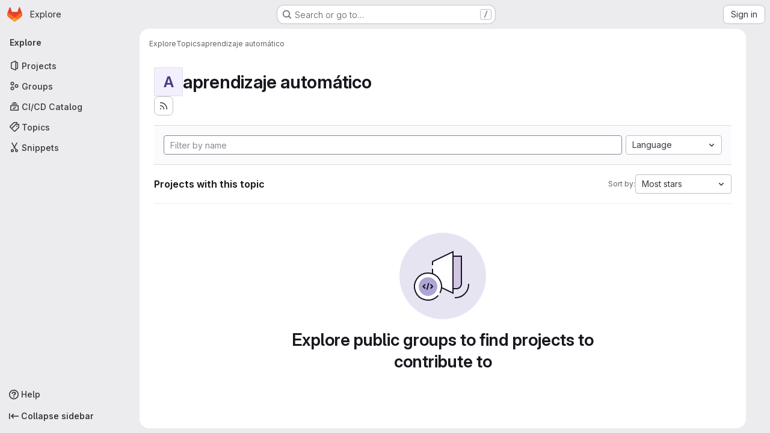

--- FILE ---
content_type: text/html; charset=utf-8
request_url: https://gitlab.fing.edu.uy/explore/projects/topics/aprendizaje%20autom%C3%A1tico?archived=only&sort=stars_desc
body_size: 7905
content:
<!DOCTYPE html>
<html class="gl-system ui-neutral with-top-bar with-header application-chrome page-with-panels with-gl-container-queries " lang="en">
<head prefix="og: http://ogp.me/ns#">
<meta charset="utf-8">
<meta content="IE=edge" http-equiv="X-UA-Compatible">
<meta content="width=device-width, initial-scale=1" name="viewport">
<title>aprendizaje automático · Topics · GitLab</title>
<script nonce="4GMW8WrWWUDIM6gLo9KOnw==">
//<![CDATA[
window.gon={};gon.api_version="v4";gon.default_avatar_url="https://gitlab.fing.edu.uy/assets/no_avatar-849f9c04a3a0d0cea2424ae97b27447dc64a7dbfae83c036c45b403392f0e8ba.png";gon.max_file_size=40;gon.asset_host=null;gon.webpack_public_path="/assets/webpack/";gon.relative_url_root="";gon.user_color_mode="gl-system";gon.user_color_scheme="white";gon.markdown_surround_selection=null;gon.markdown_automatic_lists=null;gon.markdown_maintain_indentation=null;gon.math_rendering_limits_enabled=true;gon.allow_immediate_namespaces_deletion=true;gon.recaptcha_api_server_url="https://www.recaptcha.net/recaptcha/api.js";gon.recaptcha_sitekey="";gon.gitlab_url="https://gitlab.fing.edu.uy";gon.promo_url="https://about.gitlab.com";gon.forum_url="https://forum.gitlab.com";gon.docs_url="https://docs.gitlab.com";gon.revision="f4d06cea254";gon.feature_category="groups_and_projects";gon.gitlab_logo="/assets/gitlab_logo-2957169c8ef64c58616a1ac3f4fc626e8a35ce4eb3ed31bb0d873712f2a041a0.png";gon.secure=true;gon.sprite_icons="/assets/icons-4c8dcc4ae95b72054c5ab1467cf841cbe8c4717ac179b67e7e1f80a72d92038a.svg";gon.sprite_file_icons="/assets/file_icons/file_icons-90de312d3dbe794a19dee8aee171f184ff69ca9c9cf9fe37e8b254e84c3a1543.svg";gon.illustrations_path="/images/illustrations.svg";gon.emoji_sprites_css_path="/assets/emoji_sprites-bd26211944b9d072037ec97cb138f1a52cd03ef185cd38b8d1fcc963245199a1.css";gon.emoji_backend_version=4;gon.gridstack_css_path="/assets/lazy_bundles/gridstack-f42069e5c7b1542688660592b48f2cbd86e26b77030efd195d124dbd8fe64434.css";gon.test_env=false;gon.disable_animations=false;gon.suggested_label_colors={"#cc338b":"Magenta-pink","#dc143c":"Crimson","#c21e56":"Rose red","#cd5b45":"Dark coral","#ed9121":"Carrot orange","#eee600":"Titanium yellow","#009966":"Green-cyan","#8fbc8f":"Dark sea green","#6699cc":"Blue-gray","#e6e6fa":"Lavender","#9400d3":"Dark violet","#330066":"Deep violet","#36454f":"Charcoal grey","#808080":"Gray"};gon.first_day_of_week=0;gon.time_display_relative=true;gon.time_display_format=0;gon.ee=false;gon.jh=false;gon.dot_com=false;gon.uf_error_prefix="UF";gon.pat_prefix="glpat-";gon.keyboard_shortcuts_enabled=true;gon.broadcast_message_dismissal_path=null;gon.diagramsnet_url="https://embed.diagrams.net";gon.features={"uiForOrganizations":false,"organizationSwitching":false,"findAndReplace":false,"removeMonitorMetrics":true,"workItemViewForIssues":true,"newProjectCreationForm":false,"workItemsClientSideBoards":false,"glqlWorkItems":true,"glqlAggregation":false,"glqlTypescript":false,"paneledView":true,"archiveGroup":false,"accessibleLoadingButton":false,"projectStudioEnabled":true};
//]]>
</script>

<script nonce="4GMW8WrWWUDIM6gLo9KOnw==">
//<![CDATA[
const root = document.documentElement;
if (window.matchMedia('(prefers-color-scheme: dark)').matches) {
  root.classList.add('gl-dark');
}

window.matchMedia('(prefers-color-scheme: dark)').addEventListener('change', (e) => {
  if (e.matches) {
    root.classList.add('gl-dark');
  } else {
    root.classList.remove('gl-dark');
  }
});

//]]>
</script>




<meta content="light dark" name="color-scheme">
<link rel="stylesheet" href="/assets/application-59ae9d4e7b7d01e8999df286773289ffa474123a7b129150e7e77fa443e2c2e4.css" media="(prefers-color-scheme: light)" />
<link rel="stylesheet" href="/assets/application_dark-18c1dccdcc67b178f5f5ced6b712949c6bf7c7c7232d218b2b630b7bb6a7c047.css" media="(prefers-color-scheme: dark)" />
<link rel="stylesheet" href="/assets/page_bundles/projects-5ff1d9a4f328199704b89fcdbf5501b932b19e481ac1139171ece972e7cf4c7f.css" /><link rel="stylesheet" href="/assets/page_bundles/commit_description-9e7efe20f0cef17d0606edabfad0418e9eb224aaeaa2dae32c817060fa60abcc.css" /><link rel="stylesheet" href="/assets/page_bundles/work_items-9f34e9e1785e95144a97edb25299b8dd0d2e641f7efb2d8b7bea3717104ed8f2.css" /><link rel="stylesheet" href="/assets/page_bundles/notes_shared-a4dff941637ebef2cf76105ce3c2b1b2cb2c523f2af7710be4e47d6892e03c41.css" />
<link rel="stylesheet" href="/assets/tailwind_cqs-de28f8d90ad9af296011cb3f71159cd95a46c3d2741eb02f3146ede54bf818ca.css" />


<link rel="stylesheet" href="/assets/fonts-deb7ad1d55ca77c0172d8538d53442af63604ff490c74acc2859db295c125bdb.css" />
<link rel="stylesheet" href="/assets/highlight/themes/white-9669e20d2bac0337d55977e9ba6cf7540fcbb9d11ec33b69e51bae1d72e40db3.css" media="(prefers-color-scheme: light)" />
<link rel="stylesheet" href="/assets/highlight/themes/dark-c73a404d1f019e02345db3f656cde81011d1ed7ae616045770ab85f7deac07d6.css" media="(prefers-color-scheme: dark)" />

<script src="/assets/webpack/runtime.51783880.bundle.js" defer="defer" nonce="4GMW8WrWWUDIM6gLo9KOnw=="></script>
<script src="/assets/webpack/main.f8bd7f7b.chunk.js" defer="defer" nonce="4GMW8WrWWUDIM6gLo9KOnw=="></script>
<script src="/assets/webpack/tracker.4ac2efa2.chunk.js" defer="defer" nonce="4GMW8WrWWUDIM6gLo9KOnw=="></script>
<script nonce="4GMW8WrWWUDIM6gLo9KOnw==">
//<![CDATA[
window.snowplowOptions = {"namespace":"gl","hostname":"gitlab.fing.edu.uy:443","postPath":"/-/collect_events","forceSecureTracker":true,"appId":"gitlab_sm"}

gl = window.gl || {};
gl.snowplowStandardContext = {"schema":"iglu:com.gitlab/gitlab_standard/jsonschema/1-1-7","data":{"environment":"self-managed","source":"gitlab-rails","correlation_id":"01KF5WP96XNGEH090P6ZZHC15F","plan":"free","extra":{},"user_id":null,"global_user_id":null,"user_type":null,"is_gitlab_team_member":null,"namespace_id":null,"ultimate_parent_namespace_id":null,"project_id":null,"feature_enabled_by_namespace_ids":null,"realm":"self-managed","deployment_type":"self-managed","instance_id":"308803b4-6c06-4392-bded-3bfe28248c49","unique_instance_id":"0e5e973c-66d8-5ed7-9232-54cbea924ee7","host_name":"gitlab.fing.edu.uy","instance_version":"18.6.3","context_generated_at":"2026-01-17T08:50:46.809-03:00"}}
gl.snowplowPseudonymizedPageUrl = "https://gitlab.fing.edu.uy/explore/projects/topics/aprendizaje%20autom%C3%A1tico?archived=masked_archived\u0026sort=masked_sort";
gl.maskedDefaultReferrerUrl = null;
gl.ga4MeasurementId = 'G-ENFH3X7M5Y';
gl.duoEvents = [];
gl.onlySendDuoEvents = true;


//]]>
</script>
<link rel="preload" href="/assets/application-59ae9d4e7b7d01e8999df286773289ffa474123a7b129150e7e77fa443e2c2e4.css" as="style" type="text/css" nonce="BUvN+EB8nllTzNC5ZvMJ+A==">
<link rel="preload" href="/assets/highlight/themes/white-9669e20d2bac0337d55977e9ba6cf7540fcbb9d11ec33b69e51bae1d72e40db3.css" as="style" type="text/css" nonce="BUvN+EB8nllTzNC5ZvMJ+A==">




<script src="/assets/webpack/commons-pages.groups.new-pages.import.gitlab_projects.new-pages.import.manifest.new-pages.projects.n-44c6c18e.b4d27aad.chunk.js" defer="defer" nonce="4GMW8WrWWUDIM6gLo9KOnw=="></script>
<script src="/assets/webpack/commons-pages.projects.feature_flags.edit-pages.projects.feature_flags.new-super_sidebar.e5aafe46.chunk.js" defer="defer" nonce="4GMW8WrWWUDIM6gLo9KOnw=="></script>
<script src="/assets/webpack/commons-pages.search.show-super_sidebar.7d2ba26f.chunk.js" defer="defer" nonce="4GMW8WrWWUDIM6gLo9KOnw=="></script>
<script src="/assets/webpack/super_sidebar.f8a8763b.chunk.js" defer="defer" nonce="4GMW8WrWWUDIM6gLo9KOnw=="></script>
<script src="/assets/webpack/commons-pages.admin.abuse_reports-pages.admin.abuse_reports.show-pages.admin.credentials-pages.admin-dde006c0.32075bec.chunk.js" defer="defer" nonce="4GMW8WrWWUDIM6gLo9KOnw=="></script>
<script src="/assets/webpack/commons-pages.admin.abuse_reports-pages.admin.abuse_reports.show-pages.admin.groups.index-pages.admi-2872c637.e3ce6637.chunk.js" defer="defer" nonce="4GMW8WrWWUDIM6gLo9KOnw=="></script>
<script src="/assets/webpack/commons-pages.admin.groups.index-pages.admin.projects.index-pages.dashboard.groups.index-pages.dashb-6a77819a.839ea14a.chunk.js" defer="defer" nonce="4GMW8WrWWUDIM6gLo9KOnw=="></script>
<script src="/assets/webpack/pages.explore.projects.866e49f7.chunk.js" defer="defer" nonce="4GMW8WrWWUDIM6gLo9KOnw=="></script>

<meta content="object" property="og:type">
<meta content="GitLab" property="og:site_name">
<meta content="aprendizaje automático · Topics · GitLab" property="og:title">
<meta content="Facultad de Ingeniería" property="og:description">
<meta content="https://gitlab.fing.edu.uy/assets/twitter_card-570ddb06edf56a2312253c5872489847a0f385112ddbcd71ccfa1570febab5d2.jpg" property="og:image">
<meta content="64" property="og:image:width">
<meta content="64" property="og:image:height">
<meta content="https://gitlab.fing.edu.uy/explore/projects/topics/aprendizaje%20autom%C3%A1tico?archived=only&amp;sort=stars_desc" property="og:url">
<meta content="summary" property="twitter:card">
<meta content="aprendizaje automático · Topics · GitLab" property="twitter:title">
<meta content="Facultad de Ingeniería" property="twitter:description">
<meta content="https://gitlab.fing.edu.uy/assets/twitter_card-570ddb06edf56a2312253c5872489847a0f385112ddbcd71ccfa1570febab5d2.jpg" property="twitter:image">

<meta name="csrf-param" content="authenticity_token" />
<meta name="csrf-token" content="9v0hcWHGniQ8xQEgOmVokqG6mOOK2UDABrIFwWSquRpNeRucmid2cXzmBGeGFWfU0s5H-4F33zOEJ43wpaX5Zw" />
<meta name="csp-nonce" content="4GMW8WrWWUDIM6gLo9KOnw==" />
<meta name="action-cable-url" content="/-/cable" />
<link href="/-/manifest.json" rel="manifest">
<link rel="icon" type="image/png" href="/assets/favicon-72a2cad5025aa931d6ea56c3201d1f18e68a8cd39788c7c80d5b2b82aa5143ef.png" id="favicon" data-original-href="/assets/favicon-72a2cad5025aa931d6ea56c3201d1f18e68a8cd39788c7c80d5b2b82aa5143ef.png" />
<link rel="apple-touch-icon" type="image/x-icon" href="/assets/apple-touch-icon-b049d4bc0dd9626f31db825d61880737befc7835982586d015bded10b4435460.png" />
<link href="/search/opensearch.xml" rel="search" title="Search GitLab" type="application/opensearchdescription+xml">


<!-- Matomo -->
<script nonce="4GMW8WrWWUDIM6gLo9KOnw==">
//<![CDATA[
var _paq = window._paq = window._paq || [];
_paq.push(['trackPageView']);
_paq.push(['enableLinkTracking']);
;
(function() {
  var u="//www.fing.edu.uy/piwik/";
  _paq.push(['setTrackerUrl', u+'matomo.php']);
  _paq.push(['setSiteId', "6"]);
  var d=document, g=d.createElement('script'), s=d.getElementsByTagName('script')[0];
  g.type='text/javascript'; g.async=true; g.src=u+'matomo.js'; s.parentNode.insertBefore(g,s);
})();


//]]>
</script><noscript><p><img src="//www.fing.edu.uy/piwik/matomo.php?idsite=6" style="border:0;" alt="" /></p></noscript>
<!-- End Matomo Code -->


<meta content="Facultad de Ingeniería" name="description">
<meta content="#ececef" name="theme-color">
</head>

<body class="tab-width-8 gl-browser-chrome gl-platform-mac " data-page="explore:projects:topic" data-project-studio-available="true" data-project-studio-enabled="true">
<div id="js-tooltips-container"></div>

<script nonce="4GMW8WrWWUDIM6gLo9KOnw==">
//<![CDATA[
gl = window.gl || {};
gl.client = {"isChrome":true,"isMac":true};


//]]>
</script>


<header class="super-topbar js-super-topbar"></header>
<div class="layout-page page-with-super-sidebar">
<script nonce="4GMW8WrWWUDIM6gLo9KOnw==">
//<![CDATA[
const outer = document.createElement('div');
outer.style.visibility = 'hidden';
outer.style.overflow = 'scroll';
document.body.appendChild(outer);
const inner = document.createElement('div');
outer.appendChild(inner);
const scrollbarWidth = outer.offsetWidth - inner.offsetWidth;
outer.parentNode.removeChild(outer);
document.documentElement.style.setProperty('--scrollbar-width', `${scrollbarWidth}px`);

//]]>
</script><aside class="js-super-sidebar super-sidebar super-sidebar-loading" data-command-palette="{}" data-force-desktop-expanded-sidebar="" data-is-saas="false" data-root-path="/" data-sidebar="{&quot;is_logged_in&quot;:false,&quot;compare_plans_url&quot;:&quot;https://about.gitlab.com/pricing&quot;,&quot;context_switcher_links&quot;:[{&quot;title&quot;:&quot;Explore&quot;,&quot;link&quot;:&quot;/explore&quot;,&quot;icon&quot;:&quot;compass&quot;}],&quot;current_menu_items&quot;:[{&quot;id&quot;:&quot;projects_menu&quot;,&quot;title&quot;:&quot;Projects&quot;,&quot;icon&quot;:&quot;project&quot;,&quot;avatar_shape&quot;:&quot;rect&quot;,&quot;link&quot;:&quot;/explore/projects/starred&quot;,&quot;is_active&quot;:false,&quot;items&quot;:[],&quot;separated&quot;:false},{&quot;id&quot;:&quot;groups_menu&quot;,&quot;title&quot;:&quot;Groups&quot;,&quot;icon&quot;:&quot;group&quot;,&quot;avatar_shape&quot;:&quot;rect&quot;,&quot;link&quot;:&quot;/explore/groups&quot;,&quot;is_active&quot;:false,&quot;items&quot;:[],&quot;separated&quot;:false},{&quot;id&quot;:&quot;catalog_menu&quot;,&quot;title&quot;:&quot;CI/CD Catalog&quot;,&quot;icon&quot;:&quot;catalog-checkmark&quot;,&quot;avatar_shape&quot;:&quot;rect&quot;,&quot;link&quot;:&quot;/explore/catalog&quot;,&quot;is_active&quot;:false,&quot;items&quot;:[],&quot;separated&quot;:false},{&quot;id&quot;:&quot;topics_menu&quot;,&quot;title&quot;:&quot;Topics&quot;,&quot;icon&quot;:&quot;labels&quot;,&quot;avatar_shape&quot;:&quot;rect&quot;,&quot;link&quot;:&quot;/explore/projects/topics&quot;,&quot;is_active&quot;:true,&quot;items&quot;:[],&quot;separated&quot;:false},{&quot;id&quot;:&quot;snippets_menu&quot;,&quot;title&quot;:&quot;Snippets&quot;,&quot;icon&quot;:&quot;snippet&quot;,&quot;avatar_shape&quot;:&quot;rect&quot;,&quot;link&quot;:&quot;/explore/snippets&quot;,&quot;is_active&quot;:false,&quot;items&quot;:[],&quot;separated&quot;:false}],&quot;current_context_header&quot;:&quot;Explore&quot;,&quot;support_path&quot;:&quot;https://about.gitlab.com/get-help/&quot;,&quot;docs_path&quot;:&quot;/help/docs&quot;,&quot;display_whats_new&quot;:false,&quot;show_version_check&quot;:null,&quot;search&quot;:{&quot;search_path&quot;:&quot;/search&quot;,&quot;issues_path&quot;:&quot;/dashboard/issues&quot;,&quot;mr_path&quot;:&quot;/dashboard/merge_requests&quot;,&quot;autocomplete_path&quot;:&quot;/search/autocomplete&quot;,&quot;settings_path&quot;:&quot;/search/settings&quot;,&quot;search_context&quot;:{&quot;for_snippets&quot;:null}},&quot;panel_type&quot;:&quot;explore&quot;,&quot;shortcut_links&quot;:[{&quot;title&quot;:&quot;Snippets&quot;,&quot;href&quot;:&quot;/explore/snippets&quot;,&quot;css_class&quot;:&quot;dashboard-shortcuts-snippets&quot;},{&quot;title&quot;:&quot;Groups&quot;,&quot;href&quot;:&quot;/explore/groups&quot;,&quot;css_class&quot;:&quot;dashboard-shortcuts-groups&quot;},{&quot;title&quot;:&quot;Projects&quot;,&quot;href&quot;:&quot;/explore/projects/starred&quot;,&quot;css_class&quot;:&quot;dashboard-shortcuts-projects&quot;}],&quot;terms&quot;:null,&quot;sign_in_visible&quot;:&quot;true&quot;,&quot;allow_signup&quot;:&quot;false&quot;,&quot;new_user_registration_path&quot;:&quot;/users/sign_up&quot;,&quot;sign_in_path&quot;:&quot;/users/sign_in?redirect_to_referer=yes&quot;}"></aside>


<div class="panels-container gl-flex gl-gap-3">
<div class="content-panels gl-flex-1 gl-w-full gl-flex gl-gap-3 gl-relative js-content-panels gl-@container/content-panels">
<div class="js-static-panel static-panel content-wrapper gl-relative paneled-view gl-flex-1 gl-overflow-y-auto gl-bg-default" id="static-panel-portal">
<div class="panel-header">
<div class="broadcast-wrapper">



</div>
<div class="top-bar-fixed container-fluid gl-rounded-t-lg gl-sticky gl-top-0 gl-left-0 gl-mx-0 gl-w-full" data-testid="top-bar">
<div class="top-bar-container gl-flex gl-items-center gl-gap-2">
<div class="gl-grow gl-basis-0 gl-flex gl-items-center gl-justify-start gl-gap-3">
<script type="application/ld+json">
{"@context":"https://schema.org","@type":"BreadcrumbList","itemListElement":[{"@type":"ListItem","position":1,"name":"Explore","item":"https://gitlab.fing.edu.uy/explore"},{"@type":"ListItem","position":2,"name":"Topics","item":"https://gitlab.fing.edu.uy/explore/projects/topics"},{"@type":"ListItem","position":3,"name":"aprendizaje automático","item":"https://gitlab.fing.edu.uy/explore/projects/topics/aprendizaje%20autom%C3%A1tico?archived=only\u0026sort=stars_desc"}]}


</script>
<div data-testid="breadcrumb-links" id="js-vue-page-breadcrumbs-wrapper">
<div data-breadcrumbs-json="[{&quot;text&quot;:&quot;Explore&quot;,&quot;href&quot;:&quot;/explore&quot;,&quot;avatarPath&quot;:null},{&quot;text&quot;:&quot;Topics&quot;,&quot;href&quot;:&quot;/explore/projects/topics&quot;,&quot;avatarPath&quot;:null},{&quot;text&quot;:&quot;aprendizaje automático&quot;,&quot;href&quot;:&quot;/explore/projects/topics/aprendizaje%20autom%C3%A1tico?archived=only\u0026sort=stars_desc&quot;,&quot;avatarPath&quot;:null}]" id="js-vue-page-breadcrumbs"></div>
<div id="js-injected-page-breadcrumbs"></div>
<div id="js-page-breadcrumbs-extra"></div>
</div>


</div>

</div>
</div>

</div>
<div class="panel-content">
<div class="panel-content-inner js-static-panel-inner">
<div class="alert-wrapper alert-wrapper-top-space gl-flex gl-flex-col gl-gap-3 container-fluid container-limited">






















</div>

<div class="container-fluid container-limited ">
<main class="content gl-@container/panel" id="content-body">
<div id="js-drawer-container"></div>
<div class="flash-container flash-container-page sticky" data-testid="flash-container">
<div id="js-global-alerts"></div>
</div>





<div class="container-fluid container-limited">
<header class="gl-flex gl-flex-wrap gl-items-center gl-justify-between gl-gap-y-3 gl-my-5">
<div class="gl-flex gl-flex-wrap gl-justify-between gl-gap-x-5 gl-gap-y-3 gl-w-full @md/panel:gl-flex-nowrap">
<h1 class="gl-heading-1 !gl-m-0" data-testid="page-heading">
<div class="gl-flex gl-items-center gl-gap-3">
<div alt="" class="gl-avatar gl-avatar-s48  !gl-rounded-base gl-avatar-identicon gl-avatar-identicon-bg3">
A
</div>

aprendizaje automático
</div>

</h1>
<div class="page-heading-actions gl-self-start gl-flex gl-flex-wrap gl-items-center gl-gap-3 gl-w-full gl-shrink-0 @sm/panel:gl-w-auto @md/panel:gl-mt-1 @lg/panel:gl-mt-2" data-testid="page-heading-actions">
<a title="Subscribe to the new projects feed" aria-label="Subscribe to the new projects feed" class="gl-button btn btn-icon btn-md btn-default gl-inline-flex has-tooltip" href="/explore/projects/topics/aprendizaje%20autom%C3%A1tico.atom"><svg class="s16 gl-icon gl-button-icon " data-testid="rss-icon"><use href="/assets/icons-4c8dcc4ae95b72054c5ab1467cf841cbe8c4717ac179b67e7e1f80a72d92038a.svg#rss"></use></svg>

</a>

</div>
</div>
</header>
</div>
<div class="container-fluid container-limited">
<div class="top-area gl-p-5 gl-justify-between gl-bg-subtle gl-border-t">
<div class="nav-controls gl-w-full">
<form class="project-filter-form !gl-flex gl-flex-wrap gl-w-full gl-gap-3" data-testid="project-filter-form-container" id="project-filter-form" action="/explore/projects/topics/aprendizaje%20autom%C3%A1tico?archived=only&amp;sort=stars_desc" accept-charset="UTF-8" method="get"><input type="search" name="name" id="project-filter-form-field" placeholder="Filter by name" class="project-filter-form-field form-control input-short js-projects-list-filter !gl-m-0 gl-grow-[99]" spellcheck="false" />
<input type="hidden" name="sort" id="sort" value="stars_desc" autocomplete="off" />
<input type="hidden" name="archived" id="archived" value="only" autocomplete="off" />
<div class="dropdown !gl-m-0 gl-grow">
<button class="dropdown-menu-toggle " type="button" data-toggle="dropdown" data-testid="project-language-dropdown"><span class="dropdown-toggle-text ">Language</span><svg class="s16 dropdown-menu-toggle-icon" data-testid="chevron-down-icon"><use href="/assets/icons-4c8dcc4ae95b72054c5ab1467cf841cbe8c4717ac179b67e7e1f80a72d92038a.svg#chevron-down"></use></svg></button>
<ul class="dropdown-menu dropdown-menu-right dropdown-menu-selectable">
<li>
<a href="/explore/projects/topics/aprendizaje%20autom%C3%A1tico?archived=only&amp;sort=stars_desc">Any</a>
</li>
<li>
<a class="" href="/explore/projects/topics/aprendizaje%20autom%C3%A1tico?archived=only&amp;language=19&amp;sort=stars_desc">Batchfile
</a></li>
<li>
<a class="" href="/explore/projects/topics/aprendizaje%20autom%C3%A1tico?archived=only&amp;language=151&amp;sort=stars_desc">BibTeX
</a></li>
<li>
<a class="" href="/explore/projects/topics/aprendizaje%20autom%C3%A1tico?archived=only&amp;language=2&amp;sort=stars_desc">C
</a></li>
<li>
<a class="" href="/explore/projects/topics/aprendizaje%20autom%C3%A1tico?archived=only&amp;language=6&amp;sort=stars_desc">C#
</a></li>
<li>
<a class="" href="/explore/projects/topics/aprendizaje%20autom%C3%A1tico?archived=only&amp;language=1&amp;sort=stars_desc">C++
</a></li>
<li>
<a class="" href="/explore/projects/topics/aprendizaje%20autom%C3%A1tico?archived=only&amp;language=4&amp;sort=stars_desc">CMake
</a></li>
<li>
<a class="" href="/explore/projects/topics/aprendizaje%20autom%C3%A1tico?archived=only&amp;language=7&amp;sort=stars_desc">CSS
</a></li>
<li>
<a class="" href="/explore/projects/topics/aprendizaje%20autom%C3%A1tico?archived=only&amp;language=23&amp;sort=stars_desc">Cuda
</a></li>
<li>
<a class="" href="/explore/projects/topics/aprendizaje%20autom%C3%A1tico?archived=only&amp;language=81&amp;sort=stars_desc">Dockerfile
</a></li>
<li>
<a class="" href="/explore/projects/topics/aprendizaje%20autom%C3%A1tico?archived=only&amp;language=18&amp;sort=stars_desc">Haskell
</a></li>
<li>
<a class="" href="/explore/projects/topics/aprendizaje%20autom%C3%A1tico?archived=only&amp;language=8&amp;sort=stars_desc">HTML
</a></li>
<li>
<a class="" href="/explore/projects/topics/aprendizaje%20autom%C3%A1tico?archived=only&amp;language=10&amp;sort=stars_desc">Java
</a></li>
<li>
<a class="" href="/explore/projects/topics/aprendizaje%20autom%C3%A1tico?archived=only&amp;language=9&amp;sort=stars_desc">JavaScript
</a></li>
<li>
<a class="" href="/explore/projects/topics/aprendizaje%20autom%C3%A1tico?archived=only&amp;language=159&amp;sort=stars_desc">Java Server Pages
</a></li>
<li>
<a class="" href="/explore/projects/topics/aprendizaje%20autom%C3%A1tico?archived=only&amp;language=15&amp;sort=stars_desc">Jupyter Notebook
</a></li>
<li>
<a class="" href="/explore/projects/topics/aprendizaje%20autom%C3%A1tico?archived=only&amp;language=3&amp;sort=stars_desc">Makefile
</a></li>
<li>
<a class="" href="/explore/projects/topics/aprendizaje%20autom%C3%A1tico?archived=only&amp;language=94&amp;sort=stars_desc">MATLAB
</a></li>
<li>
<a class="" href="/explore/projects/topics/aprendizaje%20autom%C3%A1tico?archived=only&amp;language=11&amp;sort=stars_desc">PHP
</a></li>
<li>
<a class="" href="/explore/projects/topics/aprendizaje%20autom%C3%A1tico?archived=only&amp;language=5&amp;sort=stars_desc">Python
</a></li>
<li>
<a class="" href="/explore/projects/topics/aprendizaje%20autom%C3%A1tico?archived=only&amp;language=120&amp;sort=stars_desc">SCSS
</a></li>
<li>
<a class="" href="/explore/projects/topics/aprendizaje%20autom%C3%A1tico?archived=only&amp;language=14&amp;sort=stars_desc">Shell
</a></li>
<li>
<a class="" href="/explore/projects/topics/aprendizaje%20autom%C3%A1tico?archived=only&amp;language=13&amp;sort=stars_desc">TeX
</a></li>
<li>
<a class="" href="/explore/projects/topics/aprendizaje%20autom%C3%A1tico?archived=only&amp;language=150&amp;sort=stars_desc">TSX
</a></li>
<li>
<a class="" href="/explore/projects/topics/aprendizaje%20autom%C3%A1tico?archived=only&amp;language=12&amp;sort=stars_desc">TypeScript
</a></li>
<li>
<a class="" href="/explore/projects/topics/aprendizaje%20autom%C3%A1tico?archived=only&amp;language=39&amp;sort=stars_desc">VHDL
</a></li>
</ul>
</div>
<input type="submit" name="commit" class="!gl-hidden" data-disable-with="" />

</form>

</div>
</div>
<div class="gl-flex gl-flex-wrap gl-gap-3 gl-justify-between gl-items-center gl-py-5 gl-w-full gl-border-b gl-border-b-subtle">
<h2 class="gl-heading-4 gl-m-0">Projects with this topic</h2>
<div class="dropdown js-project-filter-dropdown-wrap gl-inline-flex gl-items-center gl-gap-3 !gl-m-0">
<span class="gl-text-sm gl-text-subtle gl-shrink-0">Sort by:</span>
<button class="dropdown-menu-toggle " id="sort-projects-dropdown" type="button" data-toggle="dropdown" data-display="static"><span class="dropdown-toggle-text ">Most stars</span><svg class="s16 dropdown-menu-toggle-icon" data-testid="chevron-down-icon"><use href="/assets/icons-4c8dcc4ae95b72054c5ab1467cf841cbe8c4717ac179b67e7e1f80a72d92038a.svg#chevron-down"></use></svg></button>
<ul class="dropdown-menu dropdown-menu-right dropdown-menu-selectable">
<li class="dropdown-header">
Sort by
</li>
<li>
<a href="/explore/projects/topics/aprendizaje%20autom%C3%A1tico?archived=only&amp;sort=latest_activity_desc">Updated date
</a></li>
<li>
<a href="/explore/projects/topics/aprendizaje%20autom%C3%A1tico?archived=only&amp;sort=name_asc">Name
</a></li>
<li>
<a href="/explore/projects/topics/aprendizaje%20autom%C3%A1tico?archived=only&amp;sort=name_desc">Name, descending
</a></li>
<li>
<a href="/explore/projects/topics/aprendizaje%20autom%C3%A1tico?archived=only&amp;sort=latest_activity_asc">Oldest updated
</a></li>
<li>
<a href="/explore/projects/topics/aprendizaje%20autom%C3%A1tico?archived=only&amp;sort=created_asc">Oldest created
</a></li>
<li>
<a href="/explore/projects/topics/aprendizaje%20autom%C3%A1tico?archived=only&amp;sort=created_desc">Last created
</a></li>
<li>
<a class="is-active" href="/explore/projects/topics/aprendizaje%20autom%C3%A1tico?archived=only&amp;sort=stars_desc">Most stars
</a></li>
<li class="divider"></li>
<li>
<a href="/explore/projects/topics/aprendizaje%20autom%C3%A1tico?sort=stars_desc">Hide archived projects
</a></li>
<li>
<a href="/explore/projects/topics/aprendizaje%20autom%C3%A1tico?archived=true&amp;sort=stars_desc">Show archived projects
</a></li>
<li>
<a class="is-active" href="/explore/projects/topics/aprendizaje%20autom%C3%A1tico?archived=only&amp;sort=stars_desc">Show archived projects only
</a></li>
</ul>
</div>

</div>
<div class="js-projects-list-holder" data-testid="projects-list">
<div class="nothing-here-block">
<section class="gl-flex gl-empty-state gl-text-center gl-flex-col">
<div class="gl-max-w-full">
<img alt="" class="gl-dark-invert-keep-hue" src="/assets/illustrations/empty-state/empty-projects-md-37ca8dc8abe738fc1b534aa4c8978d500e7f5ee43de607299027a6628aa05c8e.svg" />
</div>
<div class="gl-empty-state-content gl-mx-auto gl-my-0 gl-m-auto gl-p-5">
<h1 class="gl-text-size-h-display gl-leading-36 gl-mt-0 gl-mb-0 h4">
Explore public groups to find projects to contribute to
</h1>
</div>
</section>

</div>

</div>


</div>

</main>
</div>

</div>

</div>
</div>
<div class="js-dynamic-panel paneled-view contextual-panel gl-@container/panel !gl-absolute gl-shadow-lg @xl/content-panels:gl-w-1/2 @xl/content-panels:gl-shadow-none @xl/content-panels:!gl-relative" id="contextual-panel-portal"></div>
</div>
</div>
<div class="paneled-view ai-panels">

</div>
</div>


<script nonce="4GMW8WrWWUDIM6gLo9KOnw==">
//<![CDATA[
if ('loading' in HTMLImageElement.prototype) {
  document.querySelectorAll('img.lazy').forEach(img => {
    img.loading = 'lazy';
    let imgUrl = img.dataset.src;
    // Only adding width + height for avatars for now
    if (imgUrl.indexOf('/avatar/') > -1 && imgUrl.indexOf('?') === -1) {
      const targetWidth = img.getAttribute('width') || img.width;
      imgUrl += `?width=${targetWidth}`;
    }
    img.src = imgUrl;
    img.removeAttribute('data-src');
    img.classList.remove('lazy');
    img.classList.add('js-lazy-loaded');
    img.dataset.testid = 'js-lazy-loaded-content';
  });
}

//]]>
</script>
<script nonce="4GMW8WrWWUDIM6gLo9KOnw==">
//<![CDATA[
gl = window.gl || {};
gl.experiments = {};


//]]>
</script>

</body>
</html>

